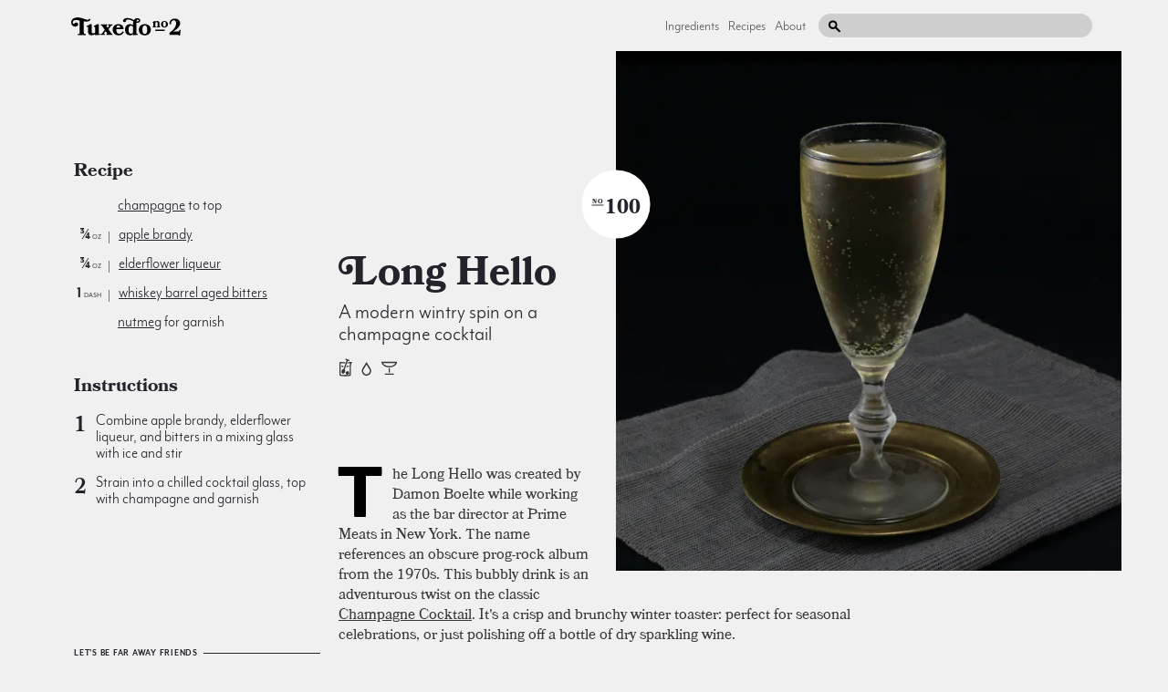

--- FILE ---
content_type: text/html; charset=utf-8
request_url: http://f3dec4b7-2653-4cd2-83c9-de836c45828e.cn.tuxedono2.com/the-long-hello-cocktail-recipe
body_size: 32242
content:
<!DOCTYPE html>
<html data-share-alert="1" logged-in="false" class="">
  <head itemscope itemtype="http://schema.org/WebSite">
    <title itemprop='name'>Long Hello Cocktail | Tuxedo No.2</title>
    <link rel="canonical" href="http://tuxedono2.com" itemprop="url">
    <link href="/dist/application.css" rel="stylesheet" media="all">
    <script src="/dist/application.js"></script>
    <meta name="csrf-param" content="authenticity_token" />
<meta name="csrf-token" content="Ca1nJnoJFi4pXZnpnuJyWVQ6vJO8PtV5RoMMiQPbsrk87Cfv62NGFtHVT2gnBIRQ7SYDWa6iG1nrj6hskywjyw==" />
      <meta charset="UTF-8">
  <meta name="viewport" content="width=device-width, initial-scale=1;">
  <meta name="description" content="The Long Hello was created by Damon Boelte while working as the bar director at Prime Meats in New York. The name references an obscure prog-rock album from the 1970s. This bubbly drink is an adventurous twist on the classic ">
  <meta property="og:title" content="Long Hello Cocktail | Tuxedo No.2" />
  <meta property="og:image" content="https://d34nm4jmyicdxh.cloudfront.net/eyJidWNrZXQiOiJjaHJpc3N5LXR1eGVkby1ubzIiLCJrZXkiOiJyZWNpcGUtdGhlLWxvbmctaGVsbG8tY29ja3RhaWwtcmVjaXBlLmpwZyIsImVkaXRzIjp7InJlc2l6ZSI6eyJ3aWR0aCI6MTIwMCwiaGVpZ2h0Ijo2MzAsImZpdCI6ImNvdmVyIn19fQ==" />
  <meta property="og:description" content="The Long Hello was created by Damon Boelte while working as the bar director at Prime Meats in New York. The name references an obscure prog-rock album from the 1970s. This bubbly drink is an adventurous twist on the classic " />
  <link rel="apple-touch-icon" sizes="180x180" href="https://i.imgur.com/7coAF7c.png">
  <meta name="p:domain_verify" content="99aa7869478e426be39e0e97e08c8797"/>
  <meta name="twitter:card" content="summary_large_image">
  <meta name="twitter:site" content="@tuxno2">
  <meta name="twitter:title" content="Long Hello Cocktail | Tuxedo No.2">
  <meta name="twitter:description" content="The Long Hello was created by Damon Boelte while working as the bar director at Prime Meats in New York. The name references an obscure prog-rock album from the 1970s. This bubbly drink is an adventurous twist on the classic ">
  <meta name="twitter:image:src" content="https://d34nm4jmyicdxh.cloudfront.net/eyJidWNrZXQiOiJjaHJpc3N5LXR1eGVkby1ubzIiLCJrZXkiOiJyZWNpcGUtdGhlLWxvbmctaGVsbG8tY29ja3RhaWwtcmVjaXBlLmpwZyIsImVkaXRzIjp7InJlc2l6ZSI6eyJ3aWR0aCI6MTAwLCJoZWlnaHQiOjEwMCwiZml0IjoiY292ZXIifX19">

    
  <!-- Data layer for Google Tag Manager (Must go above Container tag) -->
  <script>
    dataLayer = [];
  </script>
  <!-- Data Layer End -->

  <!-- Google Tag Manager -->
  <script>(function(w,d,s,l,i){w[l]=w[l]||[];w[l].push({'gtm.start':
  new Date().getTime(),event:'gtm.js'});var f=d.getElementsByTagName(s)[0],
  j=d.createElement(s),dl=l!='dataLayer'?'&l='+l:'';j.async=true;j.src=
  'https://www.googletagmanager.com/gtm.js?id='+i+dl;f.parentNode.insertBefore(j,f);
  })(window,document,'script','dataLayer','GTM-TPXQD92');</script>
  <!-- End Google Tag Manager -->


  </head>
  <body data-no-turbolink>
    
  <!-- Google Tag Manager (noscript) -->
  <noscript><iframe src="https://www.googletagmanager.com/ns.html?id=GTM-TPXQD92"
  height="0" width="0" style="display:none;visibility:hidden"></iframe></noscript>
  <!-- End Google Tag Manager (noscript) -->

    <div class="site-container">
      <div class="global-header">
  <a href="/" class="global-header__logo">
    <svg xmlns="http://www.w3.org/2000/svg" class="svg ">
  <use href="/dist/sprite.svg#logo"></use>
</svg>

  </a>
  <div class="global-header__secondary-content">
    <div class="global-header__links hidden" data-target-toggleable="header-links">
      <a class="global-header__link" href="/ingredients">Ingredients</a>
      <a class="global-header__link" href="/recipes">Recipes</a>
      <a class="global-header__link" href="/about">About</a>
      <a class="global-header__link authenticate" href="/admin" data-admin-link>Admin</a>
    </div>
    <div class="global-header__search-wrapper">
      <input type="text" class="global-header__search-input" data-role="search"/>
      <svg xmlns="http://www.w3.org/2000/svg" class="svg global-header__search-icon">
  <use href="/dist/sprite.svg#search"></use>
</svg>

    </div>
    <div class="global-header__mobile-hamburger-menu" data-toggle-target="[data-target-toggleable='header-links']">
      <svg xmlns="http://www.w3.org/2000/svg" class="svg ">
  <use href="/dist/sprite.svg#hamburger"></use>
</svg>

    </div>
  </div>
</div>

        <div itemscope itemtype="http://schema.org/Recipe" class="recipe">
    <div class="recipe__primary">
      <div class="recipe__header">
        <div class="recipe__header-content recipe__header-content--count-1" href="/the-long-hello-cocktail-recipe" data-carousel-location>
          <div class="recipe__header-titles-and-icons">
            <h1 class="recipe__header-title" role="heading">
              <a href="/the-long-hello-cocktail-recipe">
                <span itemprop="name">
                  Long Hello
                </span>
              </a>
            </h1>
            <h2 class="recipe__header-subtitle" role="heading">
              A modern wintry spin on a champagne cocktail
            </h2>
            <div class="recipe__tag-icons">
              <span class="display-number recipe__display-number recipe__display-number--mobile">
  <span class="no">NO</span>
  100
</span>

                <a tooltip="&lt;div class=&#39;tooltip tooltip--text&#39;&gt;
      &lt;div class=&#39;tooltip__title tooltip__title--center&#39;&gt;stirred&lt;/div&gt;
      &lt;svg class=&#39;tooltip__tip&#39;&gt;&lt;use href=&#39;dist/sprite.svg#tooltip-tip-white&#39;&gt;&lt;/use&gt;&lt;/svg&gt;
    &lt;/div&gt;" style="line-height: 0;" href="/tags/stirred">
  <svg xmlns="http://www.w3.org/2000/svg" class="svg tag tag--stirred recipe__tag-icon">
  <use href="/dist/sprite.svg#tag-stirred"></use>
</svg>

</a>

  <a tooltip="&lt;div class=&#39;tooltip tooltip--text&#39;&gt;
      &lt;div class=&#39;tooltip__title tooltip__title--center&#39;&gt;up&lt;/div&gt;
      &lt;svg class=&#39;tooltip__tip&#39;&gt;&lt;use href=&#39;dist/sprite.svg#tooltip-tip-white&#39;&gt;&lt;/use&gt;&lt;/svg&gt;
    &lt;/div&gt;" style="line-height: 0;" href="/tags/up">
  <svg xmlns="http://www.w3.org/2000/svg" class="svg tag tag--up recipe__tag-icon">
  <use href="/dist/sprite.svg#tag-up"></use>
</svg>

</a>

  <a tooltip="&lt;div class=&#39;tooltip tooltip--text&#39;&gt;
      &lt;div class=&#39;tooltip__title tooltip__title--center&#39;&gt;cocktail glass&lt;/div&gt;
      &lt;svg class=&#39;tooltip__tip&#39;&gt;&lt;use href=&#39;dist/sprite.svg#tooltip-tip-white&#39;&gt;&lt;/use&gt;&lt;/svg&gt;
    &lt;/div&gt;" style="line-height: 0;" href="/tags/cocktail-glass">
  <svg xmlns="http://www.w3.org/2000/svg" class="svg tag tag--cocktail-glass recipe__tag-icon">
  <use href="/dist/sprite.svg#tag-cocktail-glass"></use>
</svg>

</a>


            </div>
          </div>
          <span class="display-number recipe__display-number recipe__display-number--count-1">
  <span class="no">NO</span>
  100
</span>

        </div>
        <div class="recipe__header-images recipe__header-images--count-1">
          <img srcset="https://d34nm4jmyicdxh.cloudfront.net/eyJidWNrZXQiOiJjaHJpc3N5LXR1eGVkby1ubzIiLCJrZXkiOiJyZWNpcGUtdGhlLWxvbmctaGVsbG8tY29ja3RhaWwtcmVjaXBlLmpwZyIsImVkaXRzIjp7InJlc2l6ZSI6eyJ3aWR0aCI6NjAwLCJoZWlnaHQiOjYwMCwiZml0IjoiY292ZXIifX19 1x, https://d34nm4jmyicdxh.cloudfront.net/eyJidWNrZXQiOiJjaHJpc3N5LXR1eGVkby1ubzIiLCJrZXkiOiJyZWNpcGUtdGhlLWxvbmctaGVsbG8tY29ja3RhaWwtcmVjaXBlLmpwZyIsImVkaXRzIjp7InJlc2l6ZSI6eyJ3aWR0aCI6MTIwMCwiaGVpZ2h0IjoxMjAwLCJmaXQiOiJjb3ZlciJ9fX0= 2x" class="recipe__primary-image recipe__primary-image--1 recipe__primary-image--1--count-1" alt="Long Hello cocktail photo" itemprop="image" role="img" data-pin-media="https://d34nm4jmyicdxh.cloudfront.net/eyJidWNrZXQiOiJjaHJpc3N5LXR1eGVkby1ubzIiLCJrZXkiOiJyZWNpcGUtdGhlLWxvbmctaGVsbG8tY29ja3RhaWwtcmVjaXBlLmpwZyIsImVkaXRzIjp7InJlc2l6ZSI6eyJ3aWR0aCI6NDc2LCJoZWlnaHQiOjY2NiwiZml0IjoiY292ZXIifX19" data-pin-url="https://www.ns1.tuxedono2.com/the-long-hello-cocktail-recipe" data-pin-description="Long Hello" data-carousel-index="1" src="https://d34nm4jmyicdxh.cloudfront.net/eyJidWNrZXQiOiJjaHJpc3N5LXR1eGVkby1ubzIiLCJrZXkiOiJyZWNpcGUtdGhlLWxvbmctaGVsbG8tY29ja3RhaWwtcmVjaXBlLmpwZyIsImVkaXRzIjp7InJlc2l6ZSI6eyJ3aWR0aCI6NjAwLCJoZWlnaHQiOjYwMCwiZml0IjoiY292ZXIifX19" />
        </div>
      </div>
      <div class="recipe__sidebar">
        <div class="recipe__recipe">
          <h1>Recipe</h1>

<ul>
<li><span class='amount'></span><span class='ingredient'><a href="/ingredients/champagne-cocktail-recipes">champagne</a> to top
</span></li>
<li><span class='amount'>¾<span class='unit'>oz</span></span><span class='divider'></span><span class='ingredient'> <a href="/ingredients/brandy-cocktail-recipes">apple brandy</a>
</span></li>
<li><span class='amount'>¾<span class='unit'>oz</span></span><span class='divider'></span><span class='ingredient'> <a href="/ingredients/elderflower-liqueur-cocktail-recipes">elderflower liqueur</a>
</span></li>
<li><span class='amount'>1<span class='unit'>dash</span></span><span class='divider'></span><span class='ingredient'> <a href="/ingredients/whiskey-barrel-aged-bitters-cocktail-recipes">whiskey barrel aged bitters</a>
</span></li>
<li><span class='amount'></span><span class='ingredient'><a href="/ingredients/nutmeg-cocktail-recipes">nutmeg</a> for garnish
</span></li>
</ul>

<h1>Instructions</h1>

<ol>
<li>Combine apple brandy, elderflower liqueur, and bitters in a mixing glass with ice and stir</li>
<li>Strain into a chilled cocktail glass, top with champagne and garnish</li>
</ol>

        </div>
        <div 
  class="card instagram  "
  >
  <div class="label card__label  ">Let's be far away friends</div>
  <img 
    class="card__image"
    width="100px" 
    src="/images/instagram-illustration-1x.png" 
    style="margin-left: -10px; margin-bottom: -10px;"
    srcset="
      /images/instagram-illustration-1x.png 1x, 
      /images/instagram-illustration-2x.png 2x"
  />
  <div class="card__content">
    <p class="card__text  ">
      <strong>Instagram</strong> is a great way to get updates on new cocktails and keep up with everyone’s favorite redheads
    </p>
    <div class="card__actions">
      <a href="https://instagram.com/tuxedono2" class="card__action">Follow</a>
      <span class="card__action-subtext" data-instagram-count></span>
    </div>
  </div>
</div>

      </div>
      <div class="recipe__content recipe__content--count-1" itemprop="description">
        <div class="recipe__description">
          <div class="recipe__cutout recipe__cutout--count-1"></div>
          <div data-to-relocate><p>The Long Hello was created by Damon Boelte while working as the bar director at Prime Meats in New York. The name references an obscure prog-rock album from the 1970s. This bubbly drink is an adventurous twist on the classic <a href="/champagne-cocktail-cocktail-recipe" tooltip="&lt;div class=&#39;tooltip tooltip--recipe&#39;&gt;&lt;img class=&#39;tooltip__image&#39; src=&#39;https://d34nm4jmyicdxh.cloudfront.net/eyJidWNrZXQiOiJjaHJpc3N5LXR1eGVkby1ubzIiLCJrZXkiOiJyZWNpcGUtY2hhbXBhZ25lLWNvY2t0YWlsLWNvY2t0YWlsLXJlY2lwZS5qcGciLCJlZGl0cyI6eyJyZXNpemUiOnsid2lkdGgiOjMwMCwiaGVpZ2h0IjoyMDAsImZpdCI6ImNvdmVyIn19fQ==&#39; srcset=&#39;https://d34nm4jmyicdxh.cloudfront.net/eyJidWNrZXQiOiJjaHJpc3N5LXR1eGVkby1ubzIiLCJrZXkiOiJyZWNpcGUtY2hhbXBhZ25lLWNvY2t0YWlsLWNvY2t0YWlsLXJlY2lwZS5qcGciLCJlZGl0cyI6eyJyZXNpemUiOnsid2lkdGgiOjMwMCwiaGVpZ2h0IjoyMDAsImZpdCI6ImNvdmVyIn19fQ== 1x, https://d34nm4jmyicdxh.cloudfront.net/eyJidWNrZXQiOiJjaHJpc3N5LXR1eGVkby1ubzIiLCJrZXkiOiJyZWNpcGUtY2hhbXBhZ25lLWNvY2t0YWlsLWNvY2t0YWlsLXJlY2lwZS5qcGciLCJlZGl0cyI6eyJyZXNpemUiOnsid2lkdGgiOjYwMCwiaGVpZ2h0Ijo0MDAsImZpdCI6ImNvdmVyIn19fQ== 2x&#39;/&gt;&lt;div class=&#39;tooltip__title&#39;&gt;Champagne Cocktail&lt;/div&gt;&lt;div class=&#39;tooltip__description&#39;&gt;One of the all-time classics, this drink goes big on flavor and easy on the booze&lt;/div&gt;&lt;svg class=&#39;tooltip__tip&#39;&gt;&lt;use href=&#39;/dist/sprite.svg#tooltip-tip-white&#39;&gt;&lt;/use&gt;&lt;/svg&gt;&lt;/div&gt;">Champagne Cocktail</a>. It&#39;s a crisp and brunchy winter toaster: perfect for seasonal celebrations, or just polishing off a bottle of dry sparkling wine. </p>

<p>This drink is delicate, floral and indulgently fruity. It’s crisp and apple-centric, with a big splash of wine and elderflower on the finish. Nutmeg and charred bitters float over scents of apple and fruit for a spicy, wintry bouquet. Elderflower and <a href="/ingredients/brandy-cocktail-recipes" tooltip="&lt;div class=&#39;tooltip tooltip--subcomponent&#39;&gt;&lt;img class=&#39;tooltip__image&#39; src=&#39;https://d34nm4jmyicdxh.cloudfront.net/eyJidWNrZXQiOiJjaHJpc3N5LXR1eGVkby1ubzIiLCJrZXkiOiJicmFuZHktaW5ncmVkaWVudC5wbmciLCJlZGl0cyI6eyJyZXNpemUiOnsid2lkdGgiOjMwMCwiaGVpZ2h0IjozMDAsImZpdCI6ImNvdmVyIn19fQ==&#39; srcset=&#39;https://d34nm4jmyicdxh.cloudfront.net/eyJidWNrZXQiOiJjaHJpc3N5LXR1eGVkby1ubzIiLCJrZXkiOiJicmFuZHktaW5ncmVkaWVudC5wbmciLCJlZGl0cyI6eyJyZXNpemUiOnsid2lkdGgiOjMwMCwiaGVpZ2h0IjozMDAsImZpdCI6ImNvdmVyIn19fQ== 1x, https://d34nm4jmyicdxh.cloudfront.net/eyJidWNrZXQiOiJjaHJpc3N5LXR1eGVkby1ubzIiLCJrZXkiOiJicmFuZHktaW5ncmVkaWVudC5wbmciLCJlZGl0cyI6eyJyZXNpemUiOnsid2lkdGgiOjYwMCwiaGVpZ2h0Ijo2MDAsImZpdCI6ImNvdmVyIn19fQ== 2x&#39;/&gt;&lt;div class=&#39;tooltip__title&#39;&gt;brandy&lt;/div&gt;&lt;div class=&#39;tooltip__description&#39;&gt;Composed of a wide gamut of fruit-based distillates, the brandy family is one of the fundamental base spirits&lt;/div&gt;&lt;svg class=&#39;tooltip__tip&#39;&gt;&lt;use href=&#39;/dist/sprite.svg#tooltip-tip-white&#39;&gt;&lt;/use&gt;&lt;/svg&gt;&lt;/div&gt;">apple brandy</a> combine beautifully, and the elderflower really shines in the drink, overcoming its tendency to act as a simple sweetener. The crispness of sparkling wine balances the syrupiness of the liqueur. <a href="/ingredients/nutmeg-cocktail-recipes">Nutmeg</a> is surprisingly complimentary to the other ingredients—it makes us think the spice should branch outside of its traditional creamy realm. The garnish almost looks like little flecks of gold floating atop the <a href="/ingredients/champagne-cocktail-recipes">Champagne</a>. </p>

<p>The original recipe calls for a whiskey barrel aged bitter, but we used some homemade cedar bitters to great effect. Anything woody and charred will work well. An enterprising bartender might try mixing it with <a href="/ingredients/brandy-cocktail-recipes" tooltip="&lt;div class=&#39;tooltip tooltip--subcomponent&#39;&gt;&lt;img class=&#39;tooltip__image&#39; src=&#39;https://d34nm4jmyicdxh.cloudfront.net/eyJidWNrZXQiOiJjaHJpc3N5LXR1eGVkby1ubzIiLCJrZXkiOiJicmFuZHktaW5ncmVkaWVudC5wbmciLCJlZGl0cyI6eyJyZXNpemUiOnsid2lkdGgiOjMwMCwiaGVpZ2h0IjozMDAsImZpdCI6ImNvdmVyIn19fQ==&#39; srcset=&#39;https://d34nm4jmyicdxh.cloudfront.net/eyJidWNrZXQiOiJjaHJpc3N5LXR1eGVkby1ubzIiLCJrZXkiOiJicmFuZHktaW5ncmVkaWVudC5wbmciLCJlZGl0cyI6eyJyZXNpemUiOnsid2lkdGgiOjMwMCwiaGVpZ2h0IjozMDAsImZpdCI6ImNvdmVyIn19fQ== 1x, https://d34nm4jmyicdxh.cloudfront.net/eyJidWNrZXQiOiJjaHJpc3N5LXR1eGVkby1ubzIiLCJrZXkiOiJicmFuZHktaW5ncmVkaWVudC5wbmciLCJlZGl0cyI6eyJyZXNpemUiOnsid2lkdGgiOjYwMCwiaGVpZ2h0Ijo2MDAsImZpdCI6ImNvdmVyIn19fQ== 2x&#39;/&gt;&lt;div class=&#39;tooltip__title&#39;&gt;brandy&lt;/div&gt;&lt;div class=&#39;tooltip__description&#39;&gt;Composed of a wide gamut of fruit-based distillates, the brandy family is one of the fundamental base spirits&lt;/div&gt;&lt;svg class=&#39;tooltip__tip&#39;&gt;&lt;use href=&#39;/dist/sprite.svg#tooltip-tip-white&#39;&gt;&lt;/use&gt;&lt;/svg&gt;&lt;/div&gt;">pear brandy</a>. Use a dry to very dry wine here. If you must use a sweeter sparkling, cut down on the amount of <a href="/ingredients/elderflower-liqueur-cocktail-recipes">elderflower liqueur</a>. We have used several different styles of elderflower liqueur, and find all of them to be just fine. The amount of nutmeg added to this drink can vary. A pinch is a good start, though we’ve accidentally put too much in several, and never regretted it. Avoid exceeding three ounces of wine here, lest you and your company wind up drinking weird sparkling wine rather than mixed drinks.</p>
</div>
        </div>
        <div class="recipe__primary-sidebar">
          <div 
  class="card mail   card--border-version-on-mobile"
    data-relocate-to="[data-to-relocate] p:nth-of-type(3), [data-to-relocate] p:nth-of-type(2)"
>
  <div class="label card__label  card__label--border-version-on-mobile">The Tasty Mail</div>
  <img 
    class="card__image"
    width="110px" 
    src="/images/mail-illustration-1x.png" 
    style="margin-left: -10px;"
    srcset="
      /images/mail-illustration-1x.png 1x, 
      /images/mail-illustration-2x.png 2x"
  />
  <div class="card__content">
    <p class="card__text  card__text--border-version-on-mobile">
      The Tuxedo No.2 <strong>email list</strong> sends a yummy cocktail to your inbox every friday. No spam. No junk. Just tasty.
    </p>
    <div class="card__actions">
      <a href="http://eepurl.com/g2sp35" class="card__action">Sign Up</a>
    </div>
  </div>
</div>

        </div>
      </div>
    </div>
  </div>
  <div class="recipe__footer">
    <div class="ingredient-card">
  <div class="label label--bottom-border ingredient-card__label">Featured Ingredient:&nbsp;<a href="/ingredients/champagne-cocktail-recipes">champagne</a></div>
  <a href="/ingredients/champagne-cocktail-recipes" class="ingredient-card__left">
    <img srcset="https://d34nm4jmyicdxh.cloudfront.net/eyJidWNrZXQiOiJjaHJpc3N5LXR1eGVkby1ubzIiLCJrZXkiOiJwZWFyLWRhbnNrLmpwZyIsImVkaXRzIjp7InJlc2l6ZSI6eyJ3aWR0aCI6MzAwLCJoZWlnaHQiOjIwMCwiZml0IjoiY292ZXIifX19 1x, https://d34nm4jmyicdxh.cloudfront.net/eyJidWNrZXQiOiJjaHJpc3N5LXR1eGVkby1ubzIiLCJrZXkiOiJwZWFyLWRhbnNrLmpwZyIsImVkaXRzIjp7InJlc2l6ZSI6eyJ3aWR0aCI6NjAwLCJoZWlnaHQiOjQwMCwiZml0IjoiY292ZXIifX19 2x" class="ingredient-card__image" alt="champagne cocktail photo" itemprop="image" role="img" src="https://d34nm4jmyicdxh.cloudfront.net/eyJidWNrZXQiOiJjaHJpc3N5LXR1eGVkby1ubzIiLCJrZXkiOiJwZWFyLWRhbnNrLmpwZyIsImVkaXRzIjp7InJlc2l6ZSI6eyJ3aWR0aCI6MzAwLCJoZWlnaHQiOjIwMCwiZml0IjoiY292ZXIifX19" />
  </a>
  <div class="ingredient-card__recipes">
      <a class="ingredient-card__recipe" href="/kir-royale-cocktail-recipe">
        <strong>Kir Royale:</strong>
        creme de cassis, champagne
      </a>
      <a class="ingredient-card__recipe" href="/punch-a-la-romaine-cocktail-recipe-a74124b2-051a-4c51-87a9-c68fd3773d86">
        <strong>Punch a la Romaine:</strong>
        light rum, egg white, orange
      </a>
      <a class="ingredient-card__recipe" href="/chicago-cocktail-cocktail-recipe">
        <strong>Chicago Cocktail:</strong>
        brandy, orange liqueur, angostura bitters
      </a>
  </div>
</div>

    <div 
  class="card instagram  card--border-version-on-mobile"
  >
  <div class="label card__label  card__label--border-version-on-mobile">Let's be far away friends</div>
  <img 
    class="card__image"
    width="100px" 
    src="/images/instagram-illustration-1x.png" 
    style="margin-left: -10px; margin-bottom: -10px;"
    srcset="
      /images/instagram-illustration-1x.png 1x, 
      /images/instagram-illustration-2x.png 2x"
  />
  <div class="card__content">
    <p class="card__text  card__text--border-version-on-mobile">
      <strong>Instagram</strong> is a great way to get updates on new cocktails and keep up with everyone’s favorite redheads
    </p>
    <div class="card__actions">
      <a href="https://instagram.com/tuxedono2" class="card__action">Follow</a>
      <span class="card__action-subtext" data-instagram-count></span>
    </div>
  </div>
</div>

    <div class="list-card">
  <div class="label label--bottom-border list-card__label">Similar to:&nbsp;<a href="/the-long-hello-cocktail-recipe">Long Hello</a></div>
  <div class="list-card__elements">
      <div 
  class="index-element index-element--image-first list-card__index-item" 
  itemprop="itemListElement"
  role="listitem" 
  itemscope 
  itemtype="http://schema.org/Recipe" 
>
  <div class="index-element__text">
    <a class="index-element__name" itemprop="name" href="/after-all-imperial-cocktail-recipe-3dc66829-73c3-4dab-b867-9bfefccaee15">After All Imperial</a>
        <div class="index-element__subtext">
          <a href="/ingredients/brandy-cocktail-recipes">apple brandy</a>, <a href="/ingredients/peach-liqueur-cocktail-recipes">peach liqueur</a>, <a href="/ingredients/lemon-cocktail-recipes">lemon juice</a>

        </div>
  </div>
  <a href="/after-all-imperial-cocktail-recipe-3dc66829-73c3-4dab-b867-9bfefccaee15" class="index-element__image">
    <img srcset="https://d34nm4jmyicdxh.cloudfront.net/eyJidWNrZXQiOiJjaHJpc3N5LXR1eGVkby1ubzIiLCJrZXkiOiJhZnRlci1hbGwtaW1wZXJpYWwtcmVzaG9vdC0yLmpwZyIsImVkaXRzIjp7InJlc2l6ZSI6eyJ3aWR0aCI6MTAwLCJoZWlnaHQiOjEwMCwiZml0IjoiY292ZXIifX19 1x, https://d34nm4jmyicdxh.cloudfront.net/eyJidWNrZXQiOiJjaHJpc3N5LXR1eGVkby1ubzIiLCJrZXkiOiJhZnRlci1hbGwtaW1wZXJpYWwtcmVzaG9vdC0yLmpwZyIsImVkaXRzIjp7InJlc2l6ZSI6eyJ3aWR0aCI6MjAwLCJoZWlnaHQiOjIwMCwiZml0IjoiY292ZXIifX19 2x" class="index-element__img" alt="After All Imperial cocktail photo" itemprop="image" role="img" src="https://d34nm4jmyicdxh.cloudfront.net/eyJidWNrZXQiOiJjaHJpc3N5LXR1eGVkby1ubzIiLCJrZXkiOiJhZnRlci1hbGwtaW1wZXJpYWwtcmVzaG9vdC0yLmpwZyIsImVkaXRzIjp7InJlc2l6ZSI6eyJ3aWR0aCI6MTAwLCJoZWlnaHQiOjEwMCwiZml0IjoiY292ZXIifX19" />
  </a>
</div>

      <div 
  class="index-element index-element--image-first list-card__index-item" 
  itemprop="itemListElement"
  role="listitem" 
  itemscope 
  itemtype="http://schema.org/Recipe" 
>
  <div class="index-element__text">
    <a class="index-element__name" itemprop="name" href="/mucho-picchu-cocktail-recipe">Mucho Picchu</a>
        <div class="index-element__subtext">
          <a href="/ingredients/brandy-cocktail-recipes">pisco</a>, <a href="/ingredients/maraschino-liqueur-cocktail-recipes">maraschino</a>, <a href="/ingredients/grapefruit-cocktail-recipes">grapefruit juice</a>

        </div>
  </div>
  <a href="/mucho-picchu-cocktail-recipe" class="index-element__image">
    <img srcset="https://d34nm4jmyicdxh.cloudfront.net/eyJidWNrZXQiOiJjaHJpc3N5LXR1eGVkby1ubzIiLCJrZXkiOiJtYWNob19waWNjaHUuanBnIiwiZWRpdHMiOnsicmVzaXplIjp7IndpZHRoIjoxMDAsImhlaWdodCI6MTAwLCJmaXQiOiJjb3ZlciJ9fX0= 1x, https://d34nm4jmyicdxh.cloudfront.net/eyJidWNrZXQiOiJjaHJpc3N5LXR1eGVkby1ubzIiLCJrZXkiOiJtYWNob19waWNjaHUuanBnIiwiZWRpdHMiOnsicmVzaXplIjp7IndpZHRoIjoyMDAsImhlaWdodCI6MjAwLCJmaXQiOiJjb3ZlciJ9fX0= 2x" class="index-element__img" alt="Mucho Picchu cocktail photo" itemprop="image" role="img" src="https://d34nm4jmyicdxh.cloudfront.net/eyJidWNrZXQiOiJjaHJpc3N5LXR1eGVkby1ubzIiLCJrZXkiOiJtYWNob19waWNjaHUuanBnIiwiZWRpdHMiOnsicmVzaXplIjp7IndpZHRoIjoxMDAsImhlaWdodCI6MTAwLCJmaXQiOiJjb3ZlciJ9fX0=" />
  </a>
</div>

      <div 
  class="index-element index-element--image-first list-card__index-item" 
  itemprop="itemListElement"
  role="listitem" 
  itemscope 
  itemtype="http://schema.org/Recipe" 
>
  <div class="index-element__text">
    <a class="index-element__name" itemprop="name" href="/jimmy-roosevelt-cocktail-recipe">Jimmie Roosevelt</a>
        <div class="index-element__subtext">
          <a href="/ingredients/champagne-cocktail-recipes">champagne</a>, <a href="/ingredients/brandy-cocktail-recipes">cognac</a>, <a href="/ingredients/chartreuse-cocktail-recipes">green chartreuse</a>

        </div>
  </div>
  <a href="/jimmy-roosevelt-cocktail-recipe" class="index-element__image">
    <img srcset="https://d34nm4jmyicdxh.cloudfront.net/eyJidWNrZXQiOiJjaHJpc3N5LXR1eGVkby1ubzIiLCJrZXkiOiJqaW1teS1yb29zZXZlbHQuanBnIiwiZWRpdHMiOnsicmVzaXplIjp7IndpZHRoIjoxMDAsImhlaWdodCI6MTAwLCJmaXQiOiJjb3ZlciJ9fX0= 1x, https://d34nm4jmyicdxh.cloudfront.net/eyJidWNrZXQiOiJjaHJpc3N5LXR1eGVkby1ubzIiLCJrZXkiOiJqaW1teS1yb29zZXZlbHQuanBnIiwiZWRpdHMiOnsicmVzaXplIjp7IndpZHRoIjoyMDAsImhlaWdodCI6MjAwLCJmaXQiOiJjb3ZlciJ9fX0= 2x" class="index-element__img" alt="Jimmie Roosevelt cocktail photo" itemprop="image" role="img" src="https://d34nm4jmyicdxh.cloudfront.net/eyJidWNrZXQiOiJjaHJpc3N5LXR1eGVkby1ubzIiLCJrZXkiOiJqaW1teS1yb29zZXZlbHQuanBnIiwiZWRpdHMiOnsicmVzaXplIjp7IndpZHRoIjoxMDAsImhlaWdodCI6MTAwLCJmaXQiOiJjb3ZlciJ9fX0=" />
  </a>
</div>

      <div 
  class="index-element index-element--image-first list-card__index-item" 
  itemprop="itemListElement"
  role="listitem" 
  itemscope 
  itemtype="http://schema.org/Recipe" 
>
  <div class="index-element__text">
    <a class="index-element__name" itemprop="name" href="/champagne-julep-cocktail-recipe">Champagne Julep</a>
        <div class="index-element__subtext">
          <a href="/ingredients/mint-cocktail-recipes">mint</a>, <a href="/ingredients/simple-flavored-syrup-cocktail-recipes">simple syrup</a>, <a href="/ingredients/brandy-cocktail-recipes">brandy</a>

        </div>
  </div>
  <a href="/champagne-julep-cocktail-recipe" class="index-element__image">
    <img srcset="https://d34nm4jmyicdxh.cloudfront.net/eyJidWNrZXQiOiJjaHJpc3N5LXR1eGVkby1ubzIiLCJrZXkiOiJyZWNpcGUtY2hhbXBhZ25lLWp1bGVwLWNvY2t0YWlsLXJlY2lwZS5qcGciLCJlZGl0cyI6eyJyZXNpemUiOnsid2lkdGgiOjEwMCwiaGVpZ2h0IjoxMDAsImZpdCI6ImNvdmVyIn19fQ== 1x, https://d34nm4jmyicdxh.cloudfront.net/eyJidWNrZXQiOiJjaHJpc3N5LXR1eGVkby1ubzIiLCJrZXkiOiJyZWNpcGUtY2hhbXBhZ25lLWp1bGVwLWNvY2t0YWlsLXJlY2lwZS5qcGciLCJlZGl0cyI6eyJyZXNpemUiOnsid2lkdGgiOjIwMCwiaGVpZ2h0IjoyMDAsImZpdCI6ImNvdmVyIn19fQ== 2x" class="index-element__img" alt="Champagne Julep cocktail photo" itemprop="image" role="img" src="https://d34nm4jmyicdxh.cloudfront.net/eyJidWNrZXQiOiJjaHJpc3N5LXR1eGVkby1ubzIiLCJrZXkiOiJyZWNpcGUtY2hhbXBhZ25lLWp1bGVwLWNvY2t0YWlsLXJlY2lwZS5qcGciLCJlZGl0cyI6eyJyZXNpemUiOnsid2lkdGgiOjEwMCwiaGVpZ2h0IjoxMDAsImZpdCI6ImNvdmVyIn19fQ==" />
  </a>
</div>

      <div 
  class="index-element index-element--image-first list-card__index-item" 
  itemprop="itemListElement"
  role="listitem" 
  itemscope 
  itemtype="http://schema.org/Recipe" 
>
  <div class="index-element__text">
    <a class="index-element__name" itemprop="name" href="/chicago-cocktail-cocktail-recipe">Chicago Cocktail</a>
        <div class="index-element__subtext">
          <a href="/ingredients/brandy-cocktail-recipes">brandy</a>, <a href="/ingredients/orange-liqueur-cocktail-recipes">orange liqueur</a>, <a href="/ingredients/angostura-bitters-cocktail-recipes">angostura</a>

        </div>
  </div>
  <a href="/chicago-cocktail-cocktail-recipe" class="index-element__image">
    <img srcset="https://d34nm4jmyicdxh.cloudfront.net/eyJidWNrZXQiOiJjaHJpc3N5LXR1eGVkby1ubzIiLCJrZXkiOiJjaGljYWdvLmpwZyIsImVkaXRzIjp7InJlc2l6ZSI6eyJ3aWR0aCI6MTAwLCJoZWlnaHQiOjEwMCwiZml0IjoiY292ZXIifX19 1x, https://d34nm4jmyicdxh.cloudfront.net/eyJidWNrZXQiOiJjaHJpc3N5LXR1eGVkby1ubzIiLCJrZXkiOiJjaGljYWdvLmpwZyIsImVkaXRzIjp7InJlc2l6ZSI6eyJ3aWR0aCI6MjAwLCJoZWlnaHQiOjIwMCwiZml0IjoiY292ZXIifX19 2x" class="index-element__img" alt="Chicago Cocktail cocktail photo" itemprop="image" role="img" src="https://d34nm4jmyicdxh.cloudfront.net/eyJidWNrZXQiOiJjaHJpc3N5LXR1eGVkby1ubzIiLCJrZXkiOiJjaGljYWdvLmpwZyIsImVkaXRzIjp7InJlc2l6ZSI6eyJ3aWR0aCI6MTAwLCJoZWlnaHQiOjEwMCwiZml0IjoiY292ZXIifX19" />
  </a>
</div>

      <div 
  class="index-element index-element--image-first list-card__index-item" 
  itemprop="itemListElement"
  role="listitem" 
  itemscope 
  itemtype="http://schema.org/Recipe" 
>
  <div class="index-element__text">
    <a class="index-element__name" itemprop="name" href="/champagne-cocktail-cocktail-recipe">Champagne Cocktail</a>
        <div class="index-element__subtext">
          <a href="/ingredients/champagne-cocktail-recipes">champagne</a>, <a href="/ingredients/sugar-cube-cocktail-recipes">sugar cube</a>, <a href="/ingredients/angostura-bitters-cocktail-recipes">angostura</a>

        </div>
  </div>
  <a href="/champagne-cocktail-cocktail-recipe" class="index-element__image">
    <img srcset="https://d34nm4jmyicdxh.cloudfront.net/eyJidWNrZXQiOiJjaHJpc3N5LXR1eGVkby1ubzIiLCJrZXkiOiJyZWNpcGUtY2hhbXBhZ25lLWNvY2t0YWlsLWNvY2t0YWlsLXJlY2lwZS5qcGciLCJlZGl0cyI6eyJyZXNpemUiOnsid2lkdGgiOjEwMCwiaGVpZ2h0IjoxMDAsImZpdCI6ImNvdmVyIn19fQ== 1x, https://d34nm4jmyicdxh.cloudfront.net/eyJidWNrZXQiOiJjaHJpc3N5LXR1eGVkby1ubzIiLCJrZXkiOiJyZWNpcGUtY2hhbXBhZ25lLWNvY2t0YWlsLWNvY2t0YWlsLXJlY2lwZS5qcGciLCJlZGl0cyI6eyJyZXNpemUiOnsid2lkdGgiOjIwMCwiaGVpZ2h0IjoyMDAsImZpdCI6ImNvdmVyIn19fQ== 2x" class="index-element__img" alt="Champagne Cocktail cocktail photo" itemprop="image" role="img" src="https://d34nm4jmyicdxh.cloudfront.net/eyJidWNrZXQiOiJjaHJpc3N5LXR1eGVkby1ubzIiLCJrZXkiOiJyZWNpcGUtY2hhbXBhZ25lLWNvY2t0YWlsLWNvY2t0YWlsLXJlY2lwZS5qcGciLCJlZGl0cyI6eyJyZXNpemUiOnsid2lkdGgiOjEwMCwiaGVpZ2h0IjoxMDAsImZpdCI6ImNvdmVyIn19fQ==" />
  </a>
</div>

  </div>
</div>

  </div>
  <ul class="index-menu breadcrumbs" vocab="http://schema.org/" typeof="BreadcrumbList">

  <li property="itemListElement" typeof="ListItem">
    <a class="index-menu-item breadcrumbs-crumb" property="item" typeof="WebPage" href="https://www.ns1.tuxedono2.com/">
      <span property="name">Home</span>
</a>    <meta property="position" content="1">
  </li>

  <span class="breadcrumbs-seperator">></span>

  <li property="itemListElement" typeof="ListItem">
    <a class="index-menu-item breadcrumbs-crumb" property="item" typeof="WebPage" href="https://www.ns1.tuxedono2.com/recipes">
      <span property="name">Recipes</span>
</a>    <meta property="position" content="2">
  </li>

  <span class="breadcrumbs-seperator">></span>

  <li property="itemListElement" typeof="ListItem">
    <a class="index-menu-item breadcrumbs-crumb" property="item" typeof="WebPage" href="https://www.ns1.tuxedono2.com/recipes/l">
      <span property="name">L</span>
</a>    <meta property="position" content="3">
  </li>

  <span class="breadcrumbs-seperator">></span>

  <li property="itemListElement" typeof="ListItem">
    <a class="index-menu-item breadcrumbs-crumb" property="item" typeof="WebPage" href="https://www.ns1.tuxedono2.com/the-long-hello-cocktail-recipe">
      <span property="name">Long Hello</span>
</a>    <meta property="position" content="4">
  </li>
</ul>

<div class="index-menu alphabet">
  <span class="index-menu-item title">Cocktails A-Z:</span>
    <a class="index-menu-item alphabet" href="/recipes/a">A</a>
    <a class="index-menu-item alphabet" href="/recipes/b">B</a>
    <a class="index-menu-item alphabet" href="/recipes/c">C</a>
    <a class="index-menu-item alphabet" href="/recipes/d">D</a>
    <a class="index-menu-item alphabet" href="/recipes/e">E</a>
    <a class="index-menu-item alphabet" href="/recipes/f">F</a>
    <a class="index-menu-item alphabet" href="/recipes/g">G</a>
    <a class="index-menu-item alphabet" href="/recipes/h">H</a>
    <a class="index-menu-item alphabet" href="/recipes/i">I</a>
    <a class="index-menu-item alphabet" href="/recipes/j">J</a>
    <a class="index-menu-item alphabet" href="/recipes/k">K</a>
    <a class="index-menu-item alphabet" href="/recipes/l">L</a>
    <a class="index-menu-item alphabet" href="/recipes/m">M</a>
    <a class="index-menu-item alphabet" href="/recipes/n">N</a>
    <a class="index-menu-item alphabet" href="/recipes/o">O</a>
    <a class="index-menu-item alphabet" href="/recipes/p">P</a>
    <a class="index-menu-item alphabet" href="/recipes/q">Q</a>
    <a class="index-menu-item alphabet" href="/recipes/r">R</a>
    <a class="index-menu-item alphabet" href="/recipes/s">S</a>
    <a class="index-menu-item alphabet" href="/recipes/t">T</a>
    <a class="index-menu-item alphabet" href="/recipes/u">U</a>
    <a class="index-menu-item alphabet" href="/recipes/v">V</a>
    <a class="index-menu-item alphabet" href="/recipes/w">W</a>
    <a class="index-menu-item alphabet" href="/recipes/x">X</a>
    <a class="index-menu-item alphabet" href="/recipes/y">Y</a>
    <a class="index-menu-item alphabet" href="/recipes/z">Z</a>
</div>


  <a class="global-header__link authenticate" data-edit-link href="/edit/138">Edit</a>

    </div>
  </body>
</html>


--- FILE ---
content_type: text/plain
request_url: https://www.google-analytics.com/j/collect?v=1&_v=j102&a=1690207516&t=pageview&_s=1&dl=http%3A%2F%2Ff3dec4b7-2653-4cd2-83c9-de836c45828e.cn.tuxedono2.com%2Fthe-long-hello-cocktail-recipe&ul=en-us%40posix&dt=Long%20Hello%20Cocktail%20%7C%20Tuxedo%20No.2&sr=1280x720&vp=1280x720&_u=YGBAgEABAAAAACAAI~&jid=1573880854&gjid=1996898247&cid=128742025.1769099531&tid=UA-57234605-1&_gid=1836217592.1769099531&_slc=1&gtm=45He61k2n81TPXQD92za200&gcd=13l3l3l3l1l1&dma=0&tag_exp=103116026~103200004~104527907~104528500~104684208~104684211~105391252~115616985~115938466~115938469~117041588&z=453688119
body_size: -461
content:
2,cG-THVR6S4FDJ